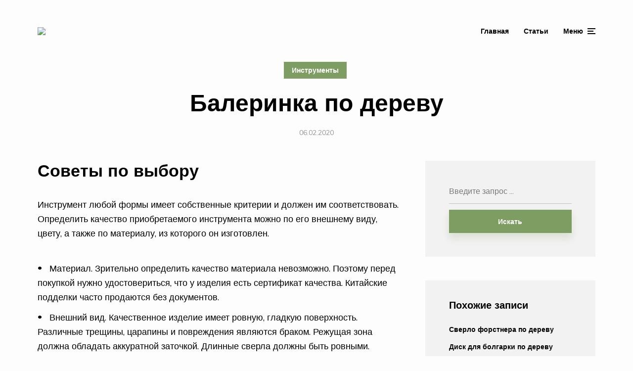

--- FILE ---
content_type: text/html; charset=UTF-8
request_url: https://armatool.ru/balerinka-po-derevu-spravimsa-s-lubym-diametrom/
body_size: 19340
content:
<!DOCTYPE html>
<html lang="ru-RU" class="no-js no-svg">

	<head>
	    <meta charset="UTF-8">
	    <meta name="viewport" content="width=device-width, initial-scale=1">
	    <link rel="profile" href="https://gmpg.org/xfn/11" />
	    <meta name='robots' content='index, follow, max-image-preview:large, max-snippet:-1, max-video-preview:-1' />
	
	
	<!-- This site is optimized with the Yoast SEO plugin v26.3 - https://yoast.com/wordpress/plugins/seo/ -->
	<link media="all" href="https://armatool.ru/wp-content/cache/autoptimize/autoptimize_0da930492d0a140629ee3338be5313d7.php" rel="stylesheet"><style media="screen">/*
Theme Name:     Johannes Child
Theme URI:      https://mekshq.com/theme/johannes/
Description:    Child theme for Johannes WordPress theme
Author:         meks
Author URI:     https://mekshq.com
Template:       johannes
Version:        0.1.0
*/</style><title>Балеринка по дереву - сделать самому</title>
	<meta name="description" content="Часто в работе с деревом и материалами на его основе возникает необходимость просверлить ровное круглое отверстие. Можно воспользоваться лобзиком или" />
	<link rel="canonical" href="https://armatool.ru/balerinka-po-derevu-spravimsa-s-lubym-diametrom/" />
	<meta property="og:locale" content="ru_RU" />
	<meta property="og:type" content="article" />
	<meta property="og:title" content="Балеринка по дереву - сделать самому" />
	<meta property="og:description" content="Часто в работе с деревом и материалами на его основе возникает необходимость просверлить ровное круглое отверстие. Можно воспользоваться лобзиком или" />
	<meta property="og:url" content="https://armatool.ru/balerinka-po-derevu-spravimsa-s-lubym-diametrom/" />
	<meta property="og:site_name" content="Промышленное и строительное оборудование" />
	<meta property="article:published_time" content="2020-02-06T00:00:00+00:00" />
	<meta property="article:modified_time" content="2020-04-03T16:06:16+00:00" />
	<meta property="og:image" content="https://armatool.ru/wp-content/uploads/2020/04/balerinka-po-derevu.jpg" />
	<meta property="og:image:width" content="800" />
	<meta property="og:image:height" content="740" />
	<meta property="og:image:type" content="image/jpeg" />
	<meta name="author" content="Мария" />
	<meta name="twitter:card" content="summary_large_image" />
	<meta name="twitter:label1" content="Написано автором" />
	<meta name="twitter:data1" content="Мария" />
	<script type="application/ld+json" class="yoast-schema-graph">{"@context":"https://schema.org","@graph":[{"@type":"WebPage","@id":"https://armatool.ru/balerinka-po-derevu-spravimsa-s-lubym-diametrom/","url":"https://armatool.ru/balerinka-po-derevu-spravimsa-s-lubym-diametrom/","name":"Балеринка по дереву - сделать самому","isPartOf":{"@id":"http://armatool.ru/#website"},"primaryImageOfPage":{"@id":"https://armatool.ru/balerinka-po-derevu-spravimsa-s-lubym-diametrom/#primaryimage"},"image":{"@id":"https://armatool.ru/balerinka-po-derevu-spravimsa-s-lubym-diametrom/#primaryimage"},"thumbnailUrl":"https://armatool.ru/wp-content/uploads/2020/04/balerinka-po-derevu.jpg","datePublished":"2020-02-06T00:00:00+00:00","dateModified":"2020-04-03T16:06:16+00:00","author":{"@id":"http://armatool.ru/#/schema/person/fd139ec08705cdbc89e133704ae3b8b3"},"description":"Часто в работе с деревом и материалами на его основе возникает необходимость просверлить ровное круглое отверстие. Можно воспользоваться лобзиком или","breadcrumb":{"@id":"https://armatool.ru/balerinka-po-derevu-spravimsa-s-lubym-diametrom/#breadcrumb"},"inLanguage":"ru-RU","potentialAction":[{"@type":"ReadAction","target":["https://armatool.ru/balerinka-po-derevu-spravimsa-s-lubym-diametrom/"]}]},{"@type":"ImageObject","inLanguage":"ru-RU","@id":"https://armatool.ru/balerinka-po-derevu-spravimsa-s-lubym-diametrom/#primaryimage","url":"https://armatool.ru/wp-content/uploads/2020/04/balerinka-po-derevu.jpg","contentUrl":"https://armatool.ru/wp-content/uploads/2020/04/balerinka-po-derevu.jpg","width":800,"height":740},{"@type":"BreadcrumbList","@id":"https://armatool.ru/balerinka-po-derevu-spravimsa-s-lubym-diametrom/#breadcrumb","itemListElement":[{"@type":"ListItem","position":1,"name":"Главная страница","item":"http://armatool.ru/"},{"@type":"ListItem","position":2,"name":"Статьи от эксперта","item":"http://armatool.ru/stati/"},{"@type":"ListItem","position":3,"name":"Балеринка по дереву"}]},{"@type":"WebSite","@id":"http://armatool.ru/#website","url":"http://armatool.ru/","name":"Промышленное и строительное оборудование","description":"","potentialAction":[{"@type":"SearchAction","target":{"@type":"EntryPoint","urlTemplate":"http://armatool.ru/?s={search_term_string}"},"query-input":{"@type":"PropertyValueSpecification","valueRequired":true,"valueName":"search_term_string"}}],"inLanguage":"ru-RU"},{"@type":"Person","@id":"http://armatool.ru/#/schema/person/fd139ec08705cdbc89e133704ae3b8b3","name":"Мария","image":{"@type":"ImageObject","inLanguage":"ru-RU","@id":"http://armatool.ru/#/schema/person/image/","url":"https://secure.gravatar.com/avatar/aa03cdbde1a895f239fab149674bb79d9a10c22ceafa2edb51644b484f543de4?s=96&r=g","contentUrl":"https://secure.gravatar.com/avatar/aa03cdbde1a895f239fab149674bb79d9a10c22ceafa2edb51644b484f543de4?s=96&r=g","caption":"Мария"},"url":"https://armatool.ru/author/socmart/"}]}</script>
	<!-- / Yoast SEO plugin. -->


<link rel='dns-prefetch' href='//fonts.googleapis.com' />






<link rel='stylesheet' id='johannes-fonts-css' href='https://fonts.googleapis.com/css?family=Muli%3Aregular%2C900%2C700&#038;ver=1.2' type='text/css' media='all' />




<script type="text/javascript" src="https://armatool.ru/wp-includes/js/jquery/jquery.min.js?ver=3.7.1" id="jquery-core-js"></script>
<script type="text/javascript" src="https://armatool.ru/wp-includes/js/jquery/jquery-migrate.min.js?ver=3.4.1" id="jquery-migrate-js"></script>
<script type="text/javascript" src="http://armatool.ru/wp-content/plugins/fotorama/fotorama.js?ver=6.8.3" id="fotorama.js-js"></script>
<script type="text/javascript" src="http://armatool.ru/wp-content/plugins/fotoramaDefaults.js?ver=6.8.3" id="fotoramaDefaults.js-js"></script>
<script type="text/javascript" src="http://armatool.ru/wp-content/plugins/fotorama/fotorama-wp.js?ver=6.8.3" id="fotorama-wp.js-js"></script>
<script type="text/javascript" id="bbspoiler-js-extra">
/* <![CDATA[ */
var title = {"unfolded":"\u0420\u0430\u0437\u0432\u0435\u0440\u043d\u0443\u0442\u044c","folded":"\u0421\u0432\u0435\u0440\u043d\u0443\u0442\u044c"};
/* ]]> */
</script>
<script type="text/javascript" src="https://armatool.ru/wp-content/plugins/bbspoiler/inc/bbspoiler.js?ver=6.8.3" id="bbspoiler-js"></script>
<meta name="generator" content="Redux 4.5.8" /><script type="text/javascript">
<!--
var _acic={dataProvider:10};(function(){var e=document.createElement("script");e.type="text/javascript";e.async=true;e.src="https://www.acint.net/aci.js";var t=document.getElementsByTagName("script")[0];t.parentNode.insertBefore(e,t)})()
//-->
</script>
<script async src="https://pagead2.googlesyndication.com/pagead/js/adsbygoogle.js?client=ca-pub-9891942531980624"
     crossorigin="anonymous"></script>
<meta name="yandex-verification" content="2ae1e9ecd103897b" />
<meta name="google-site-verification" content="2wCQhJ_MwTAGzNRGYQXoxg0-wqC1HRiUpc2Y795NwGM" />
		<!-- Yandex.RTB -->
<script>window.yaContextCb=window.yaContextCb||[]</script>
<script src="https://yandex.ru/ads/system/context.js" async></script>
		<!-- Yandex.Market Widget -->
<!-- <script async src="https://aflt.market.yandex.ru/widget/script/api" type="text/javascript"></script>
<script type="text/javascript">
    (function (w) {
        function start() {
            w.removeEventListener("YaMarketAffiliateLoad", start);
            w.YaMarketAffiliate.createWidget({type:"models",
	containerId:"marketWidget",
	fallback:true,
	params:{clid:2508164,
		searchSelector:"h1.entry-title",
		searchInStock:true,
		themeId:1 } });
			w.YaMarketAffiliate.createWidget({
        containerId: "marketWidget2",
        type: "models",
		fallback:true,
        params: {
          clid: 2508164,
          searchSelector:"h1.entry-title",
          themeId: 1 
        }
      });
        }
        w.YaMarketAffiliate
            ? start()
            : w.addEventListener("YaMarketAffiliateLoad", start);
    })(window);
</script> -->
<!-- End Yandex.Market Widget -->
	</head>

	<body class="wp-singular post-template-default single single-post postid-5979 single-format-standard wp-embed-responsive wp-theme-johannes wp-child-theme-johannes-child johannes-sidebar-right johannes-header-no-margin johannes-footer-margin johannes-v_1_2 johannes-child">

	<div class="johannes-wrapper">

	    		    
		    <header class="johannes-header johannes-header-main d-none d-lg-block">
		    	
		        <div class="header-middle header-layout-1">
    <div class="container d-flex justify-content-between align-items-center">
        <div class="slot-l">
            <div class="johannes-site-branding">
    <span class="site-title h1 "><a href="https://armatool.ru/" rel="home"><picture class="johannes-logo"><source media="(min-width: 1050px)" srcset="https://armatool.ru/wp-content/uploads/2020/04/logo.jpg"><source srcset="https://armatool.ru/wp-content/uploads/2020/04/logo.jpg"><img src="https://armatool.ru/wp-content/uploads/2020/04/logo.jpg" alt="Промышленное и строительное оборудование"></picture></a></span></div>        </div>
        <div class="slot-r">
        	            	    <nav class="menu-top-container"><ul id="menu-top" class="johannes-menu johannes-menu-primary"><li id="menu-item-16" class="menu-item menu-item-type-custom menu-item-object-custom menu-item-home menu-item-16"><a href="https://armatool.ru">Главная</a></li>
<li id="menu-item-69" class="menu-item menu-item-type-post_type menu-item-object-page current_page_parent menu-item-69"><a href="https://armatool.ru/stati/">Статьи</a></li>
</ul></nav>                                    	             		<ul class="johannes-menu-action johannes-hamburger">
	<li><a href="javascript:void(0);"><span class="header-el-label">Меню</span><i class="jf jf-menu"></i></a></li>
</ul>
             	                    </div>
    </div>
</div>		    </header>

		    <div class="johannes-header header-mobile d-lg-none">
    <div class="container d-flex justify-content-between align-items-center">
        <div class="slot-l">
            <div class="johannes-site-branding">
    <span class="site-title h1 "><a href="https://armatool.ru/" rel="home"><picture class="johannes-logo"><source media="(min-width: 1050px)" srcset="https://armatool.ru/wp-content/uploads/2020/04/logo.jpg"><source srcset="https://armatool.ru/wp-content/uploads/2020/04/logo.jpg"><img src="https://armatool.ru/wp-content/uploads/2020/04/logo.jpg" alt="Промышленное и строительное оборудование"></picture></a></span></div>        </div>
        <div class="slot-r">
            <ul class="johannes-menu-action johannes-hamburger">
	<li><a href="javascript:void(0);"><span class="header-el-label">Меню</span><i class="jf jf-menu"></i></a></li>
</ul>
        </div>
    </div>
</div>
		    
	    

            
<div class="johannes-section johannes-section-margin-alt">
    <div class="container">
        <div class="section-head johannes-content-alt category-pill section-head-alt section-head-alt-post">
                                        <div class="entry-category">
                    <a href="https://armatool.ru/category/instrumenty/" rel="tag" class="cat-item cat-1">Инструменты</a>                </div>
                        <h1 class="entry-title">Балеринка по дереву</h1>                        <div class="entry-meta justify-content-sm-start justify-content-md-center">
                <span class="meta-item meta-date"><span class="updated">06.02.2020</span></span>            </div>
                    </div>

        
    </div>
</div>

<div class="johannes-section">
    <div class="container">
        <div class="section-content row justify-content-center">
            
            
            <div class="col-12 col-lg-8 single-md-content col-md-special johannes-order-1 ">
                
                <article id="post-5979" class="post-5979 post type-post status-publish format-standard has-post-thumbnail hentry category-instrumenty">

                    
                    
                    
                    <div class="entry-content entry-single clearfix">
                        <h2>Советы по выбору</h2>
<p>Инструмент любой формы имеет собственные критерии и должен им соответствовать. Определить качество приобретаемого инструмента можно по его внешнему виду, цвету, а также по материалу, из которого он изготовлен.</p>
<ul>
<li>
Материал. Зрительно определить качество материала невозможно. Поэтому перед покупкой нужно удостовериться, что у изделия есть сертификат качества. Китайские подделки часто продаются без документов.</li>
<li>
Внешний вид. Качественное изделие имеет ровную, гладкую поверхность. Различные трещины, царапины и повреждения являются браком. Режущая зона должна обладать аккуратной заточкой. Длинные сверла должны быть ровными. Проверить их на качество очень легко, достаточно прокатить их по ровной поверхности. Все неровности сразу будут видны.</li>
<li>
Цвет. Чтобы инструмент обладал дополнительной прочностью, его изготовляют по особой технологии. Узнать, какой метод обработки применялся, можно по цвету изделия. Стальной цвет говорит о том, что дополнительная обработка не проводилась. Напыление желто-золотого цвета снимает металлическое напряжение. У изделия, обработанного нитрид титаном (инструмент ярко-золотого цвета), будет большой срок службы. Черное сверло обладает повышенной прочностью. При его обработке использовали пар.</li>
<li>
Упаковка. Изделия известных производителей имеют хорошую, качественную упаковку. Все подделки плохо запаковывают, а текст иногда написан с ошибками.</li>
<li>
Цена. Чем выше цена, тем качественнее изделие. Все бюджетные инструменты имеют маленький срок службы.</li>
</ul>
<p>Заботясь о своей репутации, известные магазины не станут продавать подделки</p>
<p>И неважно, какой инструмент вы покупаете, чтобы он был качественным и прослужил долгое время, следует обращаться именно к надежным и проверенным поставщикам</p>
</p>
<p><iframe title="Сверла по дереву их виды" width="736" height="414" src="https://www.youtube.com/embed/zW_qs_Lf7Bg?feature=oembed" frameborder="0" allow="accelerometer; autoplay; encrypted-media; gyroscope; picture-in-picture" allowfullscreen></iframe></p>
<h2>Коронка по дереву: условия правильной эксплуатации</h2>
<p>Чтобы<br />
инструмент нормально функционировал, он должен правильно эксплуатироваться. Это<br />
означает соблюдение норм и требований технических условий, применение в<br />
соответствии с назначением и соблюдение правил в ходе работы:</p>
<p>дрель с насадкой-коронкой не может непрерывно функционировать в течение длительного времени, так как значительно нагревается. Необходимо либо оборудовать инструмент дополнительной системой охлаждения, либо делать 15-минутный перерыв после каждых 30-40 минут работы;</p>
<p>
Следует выбирать дрели для коронок с высокой мощностью, удобной рукояткой
</p>
<p>специальных коронок по гипсокартону производители не выпускают, для сверления данного материала применяют фрезы по дереву. Мощность электроинструмента с крутящим моментом может быть гораздо ниже оптимального показателя для сверления, например, бука;<br />
при работе с коронками следует учитывать способ соединения хвостовика с цилиндром. Если применена плоская пайка, необходимо избегать боковых нагрузок на устройство и обязательно делать перерывы в работе, чтобы не допустить перегревания и появления дефектов в месте соединения</p>
<p>
В том случае, когда хвостовик внедрен в посадочную часть коронки и припаян, появляется дополнительная опора – бурт, вследствие чего прочность соединения становится значительно выше;<br />
необходимо обратить внимание на цену коронок по дереву. Нельзя интенсивно эксплуатировать купленную за 50-70 рублей насадку и рассчитывать на длительный срок ее полноценной работы
</p>
<p>У данного вида инструмента цена и ресурс находятся в прямой зависимости.
 </p>
<p>При правильной эксплуатации инструмент прослужит значительно дольше
</p>
<p>Любой инструмент требует умелого пользования им. В работе с коронками-насадками важен не столько опыт, сколько осведомленность, касающаяся технических возможностей устройства и целевого применения. Рынок предлагает кольцевые пилы как для умельцев-любителей, так и для профессионалов</p>
<p>Важно сделать разумный выбор</p>
</p>
<p><iframe title="Видео обзор коронок по дереву" width="736" height="414" src="https://www.youtube.com/embed/C1Fe5My5N0U?feature=oembed" frameborder="0" allow="accelerometer; autoplay; encrypted-media; gyroscope; picture-in-picture" allowfullscreen></iframe></p>
<p><iframe title="&quot;РЕАЛЬНАЯ&quot; коронка по дереву .&quot;DeWALT&quot;" width="736" height="414" src="https://www.youtube.com/embed/3up-nYRLI94?feature=oembed" frameborder="0" allow="accelerometer; autoplay; encrypted-media; gyroscope; picture-in-picture" allowfullscreen></iframe></p>
<h2>Разновидности инструмента</h2>
<p>
<img decoding="async" src="/wp-content/uploads/5/b/7/5b7303d97e31a229a34ce9e4d3ffd565.jpg" alt="Балеринка по дереву" /></p>
<p>Двухрезцовый инструмент имеет резцы, которые располагаются на кронштейне. Крепёжные болты в такой балеринке находятся на держателях резцов, они самостоятельно устанавливаются на одинаковом расстоянии перед началом выполнения процесса сверления.</p>
<p>Более сложный инструмент представляет собой балеринка с тремя резцами, они закреплены на платформе круглой формы и передвигаются по специальным пазам.</p>
<p>Именно так и задаётся необходимый диаметр для высверливания, его можно точно установить с помощью имеющейся шкалы. Резцы работают синхронно, поэтому расстояние от центра всегда будет одинаковым. Шкала существенно помогает сделать резку более точной.</p>
<p>При небольших объёмах работ сверло-балеринка всегда справляется со своей задачей и быстро окупает свою стоимость сразу после того, как с её помощью выполняется пара отверстий. Другие виды инструментов для таких работ будут стоить намного дороже и могут понадобиться всего несколько раз.</p>
<h2>Сверло для древесины</h2>
<p>Большое распространение балеринки получили при сверлении древесины, так как она легко обрабатывается. Кроме массива дерева, домашние мастера в своем творчестве используют деревосодержащие материалы:</p>
<ul>
<li>древесно-волокнистую плиту (ДВП);</li>
<li>древесно-стружечную плиту (ДСП);</li>
<li>ориентированно-стружечную плиту (ОСП);</li>
<li>многослойную фанеру.</li>
</ul>
<p><iframe loading="lazy" title="Заточка сверла &quot;Балеринка&quot;. Эксперимент." width="736" height="414" src="https://www.youtube.com/embed/e0ZFa0Zgda0?feature=oembed" frameborder="0" allow="accelerometer; autoplay; encrypted-media; gyroscope; picture-in-picture" allowfullscreen></iframe></p>
<p>Домашние мастера для получения отверстий различного диаметра пользуются разными сверлами: по металлу, по дереву. Но с их помощью получаются отверстия с максимальным диаметром 32 мм. При этом в зависимости от плотности обрабатываемого материала форма может получиться некруглой или сместиться в сторону.</p>
<p>При сверлении сквозных отверстий на выходе образуются сколы. Для их предотвращения можно воспользоваться двумя способами.</p>
<ol>
<li>Первоначально сверлится отверстие малого диаметра. После чего с каждой стороны до половины толщины детали рассверливается отверстие требуемого диаметра.</li>
<li>Под тыльную сторону детали, на месте выхода инструмента, устанавливается прокладка из древесины. Во время выхода инструмента плотное сжатие не позволит вырывать волокна материала.</li>
</ol>
<p><iframe loading="lazy" title="Балеринка по дереву с Таобао" width="736" height="414" src="https://www.youtube.com/embed/xozEvTJulIo?feature=oembed" frameborder="0" allow="accelerometer; autoplay; encrypted-media; gyroscope; picture-in-picture" allowfullscreen></iframe></p>
<p>Вторым способом пользуются, когда поверхность изделия покрыта шпоном или ламинированная. Облицовка достаточно хрупкая и при воздействии режущего инструмента начинает крошиться.</p>
</p>
<p>https://youtube.com/watch?v=HUirmgBbiG4</p>
<h2>Заточка сверла</h2>
<p><img decoding="async" src="/wp-content/uploads/3/f/1/3f1c09b4eae2beb5159d6d68869732a9.jpg" alt="Балеринка по дереву" />Во время частого использования сверла могут затупиться. Заточить инструмент можно самостоятельно или обратиться к специалисту. Если вы решили сделать это самостоятельно и не имеете навыков, лучше потренироваться на старом инструменте. При заточке главное — не нарушать нужную геометрию и придерживаться определенного градуса. Заточку можно делать вручную или на электрическом станке.</p>
<ul>
<li>Металлические аналоги сверл изготавливаются из более мягкого металла. Их заточку можно сделать вручную, используя напильник.</li>
<li>Используя электрический станок, сверло сильно перегревается. Избежать этого можно, если его постоянно окунать в воду. Либо организовать льющуюся на кончик сверла струю воды.</li>
</ul>
<p><iframe loading="lazy" title="Сверло Форстнера, или чем делать &quot;глухие&quot; отверстия" width="736" height="414" src="https://www.youtube.com/embed/scCkgJX-EUQ?feature=oembed" frameborder="0" allow="accelerometer; autoplay; encrypted-media; gyroscope; picture-in-picture" allowfullscreen></iframe></p>
<h2>Нужно большое отверстие в дереве? Балеринку по дереву пробовали?</h2>
<p>Очень часто домашнему мастеру бывает нужно просверлить отверстие в дереве большого диаметра. Что значит большой диаметр? На мой взгляд, это отверстие не менее 80 мм в диаметре, сделать такую «дырку» довольно-таки не просто. Существует масса разновидностей сверл по дереву, основное назначение которых — сверление отверстий больших диаметров.</p>
<p>Представляю вашему вниманию необычное сверло — балеринка по дереву. Выглядит оно вот так(по аналогии с балеринкой по кафелю) — как циркуль. Верхнее фото.</p>
<p>На упаковке такого названия не увидеть, это народ так называет такие сверла. Точное название его — круговое сверло. Как вы уже догадались, оно служит прежде всего для сверления отверстий большого диаметра</p>
<p>И самое важное — работать можно только по дереву, толщина которого не более 15 мм. Получается, что им лучше всего сверлить фанеру, ДВП, ДСП</p>
<p>Его стихия — листовое дерево!</p>
<p>Лично я пробовал таким просверлить отверстие диаметром 80 мм в доске 30 мм и могу сказать, что ничего хорошего из этого не вышло, мало того, что до конца просверлить я так и не смог, еще и сверло пришло в негодность. А все потому, что я его использовал не по назначению. </p>
<p>Если в инструкции написано — сверлить дерево не толще 15 мм — так и нужно делать. А еще лучше, на мой взгляд — использовать балеринку на листовом материале, прежде всего это фанера и ДВП. Для остальных материалов лучше подобрать более подходящий вариант, благо выбор в наше время очень велик.</p>
<p>Внешний вид сверла схож с балеринкой по кафелю, однако в этом отсутствуют твердосплавные напайки. И диаметры балериной можно сверлить бОльшие, чем по плитке, позволяет сверлить отверстия до 130 мм в диаметре. </p>
<p>Чаще всего его используют при сверлении листовых материалов, к примеру, для вставки точечных светильников, для протяжки труб, для сверления под розетки. 2 режущих элемента сверла можно перемещать по направляющей на нужный диаметр, крепление ножей осуществляется с помощью болта. Имеется центровочное сверло для предварительного засверливания с дереве.</p>
<p>Опытные строители, которые отлично во всем разбираются, используют это сверло по гипсокартону. По гипсу оно работает на отлично, благо режущий элемент на ура справляется с гипсом. Конечно, такое использование вроде как не по назначению, однако всякий инструмент опытные отделочники приспосабливают под свои нужды. И такой вариант — отличное решение, когда в гипсе нужно сделать большое отверстие.</p>
<p>Так что оптимальное использование данного сверла — по фанере, дсп и гипсокартону, тогда балеринка показывает неплохие результаты в качестве сверления, рез получается ровным, сверление идет быстро и без проблем. </p>
<p>Однако как только вы решите просверлить им что-то потолще 15 мм, то уже начинают возникать проблемы(сверление идет туго, края отверстия неровные, сверло может вообще сломаться). А чтобы такого не случалось, используйте для каждого типа материала подходящее сверло.</p>
<h2>Балеринка по дереву</h2>
<p>
<img decoding="async" src="/wp-content/uploads/0/b/0/0b05afa69d49f0c5de45a7e0efaff5c7.jpg" alt="Балеринка по дереву" /></p>
<p>Имея хорошую электродрель, можно сделать отверстие в дереве диаметром не более 2 см с помощью сверла по металлу. Для твёрдых пород дерева или рыхлых материалов необходимо подбирать особые инструменты, которые предназначены для каждого конкретного случая.</p>
<p>Когда мастерам необходимо просверлить большое отверстие на помощь приходит сверло с необычным названием балеринка. Это обиходное название, очень распространённое среди мастеров по дереву.</p>
<p>С помощью такого инструмента можно сделать отверстия диаметром до 300 мм в таких материалах, как:</p>
<ul>
<li>Дерево.</li>
<li>Фанера.</li>
<li>ДСП.</li>
<li>Пластик.</li>
<li>Гипсокартон.</li>
<li>Плитка.</li>
<li>ДВП.</li>
</ul>
<p>Балеринка состоит из двух резцов и центрирующего сверла, с помощью которых и происходит вырезка круга. Резцы смещаются по направляющей и задают нужный диаметр кругу для вырезания. Вращать балеринку необходимо с помощью дрели или коловорота с низкими оборотами, поэтому инструменты можно вращать ручным способом.</p>
<p>Круглое сверло с резцами подлежит регулировке под нужный диаметр, в конструкции также есть центрирующее сверло, им можно выполнить предварительное засверливание в поверхности материала и зафиксировать изделие.</p>
<p>Движущиеся резцы с острым наконечником предназначены для непосредственной резки материала, есть также кронштейн, по которому происходит закрепление движущихся элементов.</p>
<p>У балеринки может быть разное количество резцов, от одного до трёх, всё зависит от формы приспособления и цены специального сверла.</p>
<p>Принцип работы балеринки прост, сначала центральное спиральное сверло делает предварительное засверливание в материале, а острые раздвижные резцы по окружности поверхности материала прорезают канавку. Они разводятся на одинаковую ширину от центра и затем фиксируются специальным ключом.</p>
</p>
<p><iframe loading="lazy" title="Балеринка, приспособление для вырезания кругов brigadier" width="736" height="414" src="https://www.youtube.com/embed/s1v9NDcL_mg?feature=oembed" frameborder="0" allow="accelerometer; autoplay; encrypted-media; gyroscope; picture-in-picture" allowfullscreen></iframe></p>
<h3>Как и чем сверлить дерево</h3>
<p>
<img decoding="async" src="/wp-content/uploads/e/a/e/eae5a61b862f1e8df62329327471a6ad.jpg" alt="Балеринка по дереву" /><br />
использовать специальные свёрла</p>
<p>Если необходимо сделать отверстие с повышенной точностью или больших размеров, тогда лучше применить специальное сверло. Их всегда делают из инструментальных легированных и углеродистых марок сталей, которые для обработки металла использовать нельзя, они предназначены для работ по дереву.</p>
<p>Чтобы отверстие получилось качественным и сверло не ушло в сторону перед началом сверления делают шилом небольшое углубление. Весь процесс сверления нужно осуществлять на малых и средних оборотах, чтобы не получилось сколов на выходе сверла, когда нужно получить сквозное отверстие. Это можно выполнить двумя способами.</p>
<ol>
<li>Сделать тонкое отверстие и затем по нему с двух сторон предмета осуществить засверливание до середины с помощью нужного сверла, чтобы получить круг окончательного диаметра.</li>
<li>Второй способ — когда к поверхности предмета прикладывают прокладку из дерева с той стороны, где нужно просверлить отверстие, по окончании работы она удаляется.</li>
</ol>
<p>Из-за хрупкости структуры материала, например, ДСП от мастера требуется особое внимание, чтобы сделать качественное отверстие. Усложняет задачу выполнения ламинированная или шпоновая поверхность предмета</p>
<p>В этом материале необходимо сразу сделать намётку шилом и после с помощью подкладки сверлить отверстие. </p>
<h3>Технические возможности балеринки по дереву</h3>
<p>Специальный инструмент изготавливается из прочного вида стали, поэтому с таким инструментом можно качественно выполнять все работы по дереву, а также другими материалами. Прочность стали обеспечит длительный срок службы инструменту.</p>
<p>Немаловажным является то, что балеринка может выполнять большой диапазон поставленных задач, сверло позволяет делать отверстия радиусом от 20 мм до 150 мм, а диаметр будет в два раза больше.</p>
<p>В настоящее время есть инструмент, который оснащён дополнительно пластиковой защитной решёткой и это даёт свои преимущества — повышенное удобство и эффективность эксплуатации.</p>
<h2>Достоинства и критерии выбора</h2>
<p>Преимущества балеринки следующие:</p>
<ul>
<li>получение аккуратных отверстий диаметром до 300 мм;</li>
<li>простая и надёжная конструкция;</li>
<li>невысокая цена, что при необходимости сделать всего несколько отверстий (в быту, например) оказывается решающим;</li>
<li>возможность регулировки диаметра.</li>
</ul>
<p>Многие возражают, что там, где применяется балеринка по дереву, можно было бы использовать коронки или круговые пилы. Однако коронки имеют фиксированный диаметр без возможности регулировок и довольно высокую цену. Поэтому они чаще используются при таких работах, где нужно вырезать большое число одинаковых отверстий (для крепления стандартных светильников, розеток и тому подобное). При необходимости работы с несколькими отверстиями различных диаметров больше подойдёт балеринка.</p>
<p><img decoding="async" src="/wp-content/uploads/6/f/a/6fa5872b070ee0beef34647ee4593dea.jpg" alt="Балеринка по дереву" /></p>
<p>Выбирать это устройство следует внимательно, используя критерии, которые важны для любого инструмента. Это качество изготовления, аккуратность заточки ножей, надёжность фиксации элементов конструкции и прочие тонкости, известные любому, кто хоть иногда сталкивался с режущим оборудованием. Несмотря на это, многие выбирают балеринку, исходя только из такого критерия, как стоимость. Этим людям следует быть ещё в большей степени осторожными, поскольку дешёвый инструмент может не обладать надлежащими характеристиками и быть довольно опасным. Всегда нужно помнить, что вращение происходит с высокой скоростью и ненадёжно зафиксированный резец может ударить человека или просто улететь в сторону с непредсказуемым результатом.</p>
<p>Однако для использования в быту, при малых объёмах работы или необходимости просверлить несколько отверстий разных диаметров балеринка по дереву показывает себя с хорошей стороны и, благодаря невысокой стоимости, окупается достаточно быстро. Другие типы инструмента для подобных задач использовать не всегда оправдано.</p>
<h2>Технические возможности</h2>
<p>Основным направлением использования балеринок остается резание листового материала. Возможность регулирования диаметра, позволяет использовать один инструмент для нескольких целей. Два и более режущих элемента позволяют получить качественно обработанную поверхность.</p>
<p>Обрабатывать круговым сверлом можно практически любой листовой материал, применяющийся при строительстве, ремонте и отделке помещений. Углеродистая сталь придает конструкции прочность. Для защиты от коррозии используются специальные покрытия.</p>
<p>Разброс цен зависит от материала конструкции и режущей части, производителя, размера и количества режущих элементов.</p>
                                            </div>

                </article>

                
                                     
	<div class="meks_ess layout-1-1 rectangle no-labels solid"><span class="johannes-share-label">Поделитесь в социальных сетях:</span><a href="#" class="meks_ess-item socicon-vkontakte" data-url="http://vk.com/share.php?url=https%3A%2F%2Farmatool.ru%2Fbalerinka-po-derevu-spravimsa-s-lubym-diametrom%2F&amp;title=%D0%91%D0%B0%D0%BB%D0%B5%D1%80%D0%B8%D0%BD%D0%BA%D0%B0%20%D0%BF%D0%BE%20%D0%B4%D0%B5%D1%80%D0%B5%D0%B2%D1%83"><span>ВКонтакте</span></a><a href="mailto:?subject=%D0%91%D0%B0%D0%BB%D0%B5%D1%80%D0%B8%D0%BD%D0%BA%D0%B0%20%D0%BF%D0%BE%20%D0%B4%D0%B5%D1%80%D0%B5%D0%B2%D1%83&amp;body=https%3A%2F%2Farmatool.ru%2Fbalerinka-po-derevu-spravimsa-s-lubym-diametrom%2F" class="meks_ess-item  socicon-mail prevent-share-popup "><span>Email</span></a><a href="https://api.whatsapp.com/send?text=%D0%91%D0%B0%D0%BB%D0%B5%D1%80%D0%B8%D0%BD%D0%BA%D0%B0%20%D0%BF%D0%BE%20%D0%B4%D0%B5%D1%80%D0%B5%D0%B2%D1%83 https%3A%2F%2Farmatool.ru%2Fbalerinka-po-derevu-spravimsa-s-lubym-diametrom%2F" class="meks_ess-item socicon-whatsapp prevent-share-popup"><span>WhatsApp</span></a></div>                
                               
		        
    
    <div class="johannes-comments section-margin single-md-content">

        <div class="johannes-comment-form">
            	<div id="respond" class="comment-respond">
		<h5 id="reply-title" class="h2">Напишите комментарий <small><a rel="nofollow" id="cancel-comment-reply-link" href="/balerinka-po-derevu-spravimsa-s-lubym-diametrom/#respond" style="display:none;">Отменить</a></small></h5><form action="https://armatool.ru/wp-comments-post.php" method="post" id="commentform" class="comment-form"><p class="comment-form-comment"><label for="comment">Коментарий</label><textarea autocomplete="new-password"  id="je8b61c9aa"  name="je8b61c9aa"   cols="45" rows="8" aria-required="true"></textarea><textarea id="comment" aria-label="hp-comment" aria-hidden="true" name="comment" autocomplete="new-password" style="padding:0 !important;clip:rect(1px, 1px, 1px, 1px) !important;position:absolute !important;white-space:nowrap !important;height:1px !important;width:1px !important;overflow:hidden !important;" tabindex="-1"></textarea><script data-noptimize>document.getElementById("comment").setAttribute( "id", "a1329afce5dbb4d3f26a5fa6e2608bd6" );document.getElementById("je8b61c9aa").setAttribute( "id", "comment" );</script></p><p class="comment-form-author"><label for="author">Имя <span class="required">*</span></label> <input id="author" name="author" type="text" value="" size="30" maxlength="245" autocomplete="name" required /></p>

<p class="form-submit"><input name="submit" type="submit" id="submit" class="submit" value="Добавить комментарий" /> <input type='hidden' name='comment_post_ID' value='5979' id='comment_post_ID' />
<input type='hidden' name='comment_parent' id='comment_parent' value='0' />
</p><!-- Anti-spam plugin wordpress.org/plugins/anti-spam/ --><div class="wantispam-required-fields"><input type="hidden" name="wantispam_t" class="wantispam-control wantispam-control-t" value="1764340441" /><div class="wantispam-group wantispam-group-q" style="clear: both;">
					<label>Current ye@r <span class="required">*</span></label>
					<input type="hidden" name="wantispam_a" class="wantispam-control wantispam-control-a" value="2025" />
					<input type="text" name="wantispam_q" class="wantispam-control wantispam-control-q" value="7.2.5" autocomplete="off" />
				  </div>
<div class="wantispam-group wantispam-group-e" style="display: none;">
					<label>Leave this field empty</label>
					<input type="text" name="wantispam_e_email_url_website" class="wantispam-control wantispam-control-e" value="" autocomplete="off" />
				  </div>
</div><!--\End Anti-spam plugin --></form>	</div><!-- #respond -->
	        </div>

        
    </div>


            </div>

            		        <div class="col-12 col-lg-4 johannes-order-2">
		            <aside class="johannes-sidebar row">

    
        	<div id="search-2" class="widget widget_search col-12 col-md-6 col-lg-12"><div class="widget-inside johannes-bg-alt-1"><form class="search-form" action="https://armatool.ru/" method="get">
	<input name="s" type="text" value="" placeholder="Введите запрос ..." />
		<button type="submit">Искать</button>
</form>
</div></div><div id="yarpp_widget-2" class="widget widget_yarpp_widget col-12 col-md-6 col-lg-12"><div class="widget-inside johannes-bg-alt-1"><h4 class="widget-title">Похожие записи</h4><div class='yarpp yarpp-related yarpp-related-widget yarpp-template-list'>
<ol><li><a href="https://armatool.ru/sverlo-forstnera-po-derevu-dla-mebelnyh-petel/" rel="bookmark">Сверло форстнера по дереву</a></li><li><a href="https://armatool.ru/disk-dla-bolgarki-po-derevu-mif-ili-realnost/" rel="bookmark">Диск для болгарки по дереву</a></li><li><a href="https://armatool.ru/perovoe-sverlo-po-derevu-idealnyj-kompromiss-diametra-i-vesa/" rel="bookmark">Сверло по дереву</a></li><li><a href="https://armatool.ru/sverlo-levisa-po-derevu-zatocka-i-princip-raboty/" rel="bookmark">Как заточить свёрла по дереву?</a></li></ol>
</div>
</div></div>    
    
</aside>		        </div>
    		
        </div>
    </div>
</div>

        <div class="johannes-section johannes-related section-margin johannes-bg-alt-2">
        <div class="container">
            <div class="section-head">
                <h5 class="section-title h2">Вам это будет интересно</h5>
            </div>
            <div class="section-content row justify-content-center">
                <div class="col-12 ">
                    <div class="row johannes-items johannes-posts">
                                                                        <div class="col-12 col-md-6 col-lg-4">
                            
<article class="johannes-post johannes-layout-d category-pill category-pill-small entry-meta-small post-142309 post type-post status-publish format-standard has-post-thumbnail hentry category-instrumenty">
    	    <div class="entry-media">
	        <a href="https://armatool.ru/kak-vybrat-i-pravilno-primenit-materialy-dlya-restavratsionnyh-rabot-smesi-dlya-remonta-betona-i-tiksotropnye-remontnye-sostavy/"><img width="344" height="194" src="https://armatool.ru/wp-content/uploads/2025/09/e28a5a85f5aaacb461771ad78b2aaf99-344x194.jpg" class="attachment-johannes-d size-johannes-d wp-post-image" alt="Как выбрать и правильно применить материалы для реставрационных работ: смеси для ремонта бетона и тиксотропные ремонтные составы" loading="lazy" srcset="https://armatool.ru/wp-content/uploads/2025/09/e28a5a85f5aaacb461771ad78b2aaf99-344x194.jpg 344w, https://armatool.ru/wp-content/uploads/2025/09/e28a5a85f5aaacb461771ad78b2aaf99-540x304.jpg 540w" sizes="auto, (max-width: 344px) 100vw, 344px" /></a>
	    </div>
        <div class="entry-header">
    	        	        <div class="entry-category">
	            <a href="https://armatool.ru/category/instrumenty/" rel="tag" class="cat-item cat-1">Инструменты</a>	        </div>
                <h2 class="entry-title h5"><a href="https://armatool.ru/kak-vybrat-i-pravilno-primenit-materialy-dlya-restavratsionnyh-rabot-smesi-dlya-remonta-betona-i-tiksotropnye-remontnye-sostavy/">Как выбрать и правильно применить материалы для реставрационных работ: смеси для ремонта бетона и тиксотропные ремонтные составы</a></h2>            </div>
        </article>                        </div>
                                                                        <div class="col-12 col-md-6 col-lg-4">
                            
<article class="johannes-post johannes-layout-d category-pill category-pill-small entry-meta-small post-142277 post type-post status-publish format-standard has-post-thumbnail hentry category-instrumenty">
    	    <div class="entry-media">
	        <a href="https://armatool.ru/vozduhoduvnye-ustroystva-i-izmelchiteli-kak-vybrat-instrument-chtoby-sad-i-dvor-rabotali-za-vas/"><img width="344" height="194" src="https://armatool.ru/wp-content/uploads/2025/09/aabdf1e58dc7e980c09db12643abae4a-344x194.jpg" class="attachment-johannes-d size-johannes-d wp-post-image" alt="Воздуходувные устройства и измельчители: как выбрать инструмент, чтобы сад и двор работали за вас" loading="lazy" srcset="https://armatool.ru/wp-content/uploads/2025/09/aabdf1e58dc7e980c09db12643abae4a-344x194.jpg 344w, https://armatool.ru/wp-content/uploads/2025/09/aabdf1e58dc7e980c09db12643abae4a-540x304.jpg 540w" sizes="auto, (max-width: 344px) 100vw, 344px" /></a>
	    </div>
        <div class="entry-header">
    	        	        <div class="entry-category">
	            <a href="https://armatool.ru/category/instrumenty/" rel="tag" class="cat-item cat-1">Инструменты</a>	        </div>
                <h2 class="entry-title h5"><a href="https://armatool.ru/vozduhoduvnye-ustroystva-i-izmelchiteli-kak-vybrat-instrument-chtoby-sad-i-dvor-rabotali-za-vas/">Воздуходувные устройства и измельчители: как выбрать инструмент, чтобы сад и двор работали за вас</a></h2>            </div>
        </article>                        </div>
                                                                        <div class="col-12 col-md-6 col-lg-4">
                            
<article class="johannes-post johannes-layout-d category-pill category-pill-small entry-meta-small post-142178 post type-post status-publish format-standard has-post-thumbnail hentry category-instrumenty">
    	    <div class="entry-media">
	        <a href="https://armatool.ru/lazernye-trekery-leica-kak-poymat-millimetr-v-bolshih-detalyah/"><img width="344" height="194" src="https://armatool.ru/wp-content/uploads/2025/09/afc21379fabf237781df60a35ccbc40a-344x194.jpg" class="attachment-johannes-d size-johannes-d wp-post-image" alt="Лазерные трекеры Leica: как поймать миллиметр в больших деталях" loading="lazy" srcset="https://armatool.ru/wp-content/uploads/2025/09/afc21379fabf237781df60a35ccbc40a-344x194.jpg 344w, https://armatool.ru/wp-content/uploads/2025/09/afc21379fabf237781df60a35ccbc40a-540x304.jpg 540w" sizes="auto, (max-width: 344px) 100vw, 344px" /></a>
	    </div>
        <div class="entry-header">
    	        	        <div class="entry-category">
	            <a href="https://armatool.ru/category/instrumenty/" rel="tag" class="cat-item cat-1">Инструменты</a>	        </div>
                <h2 class="entry-title h5"><a href="https://armatool.ru/lazernye-trekery-leica-kak-poymat-millimetr-v-bolshih-detalyah/">Лазерные трекеры Leica: как поймать миллиметр в больших деталях</a></h2>            </div>
        </article>                        </div>
                                                                        <div class="col-12 col-md-6 col-lg-4">
                            
<article class="johannes-post johannes-layout-d category-pill category-pill-small entry-meta-small post-141975 post type-post status-publish format-standard has-post-thumbnail hentry category-instrumenty">
    	    <div class="entry-media">
	        <a href="https://armatool.ru/kak-vibrat-i-ispolzovat-oborudovanie-dlya-ispytaniya-pruzhin-ponyatnyy-gid/"><img width="344" height="194" src="https://armatool.ru/wp-content/uploads/2025/07/ee0daf78ce5e0eff630362c47566d5bd-344x194.jpg" class="attachment-johannes-d size-johannes-d wp-post-image" alt="Как выбрать и использовать оборудование для испытания пружин: понятный гид" loading="lazy" srcset="https://armatool.ru/wp-content/uploads/2025/07/ee0daf78ce5e0eff630362c47566d5bd-344x194.jpg 344w, https://armatool.ru/wp-content/uploads/2025/07/ee0daf78ce5e0eff630362c47566d5bd-540x304.jpg 540w" sizes="auto, (max-width: 344px) 100vw, 344px" /></a>
	    </div>
        <div class="entry-header">
    	        	        <div class="entry-category">
	            <a href="https://armatool.ru/category/instrumenty/" rel="tag" class="cat-item cat-1">Инструменты</a>	        </div>
                <h2 class="entry-title h5"><a href="https://armatool.ru/kak-vibrat-i-ispolzovat-oborudovanie-dlya-ispytaniya-pruzhin-ponyatnyy-gid/">Как выбрать и использовать оборудование для испытания пружин: понятный гид</a></h2>            </div>
        </article>                        </div>
                                                                        <div class="col-12 col-md-6 col-lg-4">
                            
<article class="johannes-post johannes-layout-d category-pill category-pill-small entry-meta-small post-141967 post type-post status-publish format-standard has-post-thumbnail hentry category-instrumenty">
    	    <div class="entry-media">
	        <a href="https://armatool.ru/nastoyaschee-masterstvo-v-izgotovlenii-vizitok-kak-sdelat-chtoby-zapomnili-vas/"><img width="344" height="194" src="https://armatool.ru/wp-content/uploads/2025/07/e67b017538f5d5996f64240a7ee91ad8-344x194.jpg" class="attachment-johannes-d size-johannes-d wp-post-image" alt="Настоящее мастерство в изготовлении визиток: как сделать, чтобы запомнили вас" loading="lazy" srcset="https://armatool.ru/wp-content/uploads/2025/07/e67b017538f5d5996f64240a7ee91ad8-344x194.jpg 344w, https://armatool.ru/wp-content/uploads/2025/07/e67b017538f5d5996f64240a7ee91ad8-540x304.jpg 540w" sizes="auto, (max-width: 344px) 100vw, 344px" /></a>
	    </div>
        <div class="entry-header">
    	        	        <div class="entry-category">
	            <a href="https://armatool.ru/category/instrumenty/" rel="tag" class="cat-item cat-1">Инструменты</a>	        </div>
                <h2 class="entry-title h5"><a href="https://armatool.ru/nastoyaschee-masterstvo-v-izgotovlenii-vizitok-kak-sdelat-chtoby-zapomnili-vas/">Настоящее мастерство в изготовлении визиток: как сделать, чтобы запомнили вас</a></h2>            </div>
        </article>                        </div>
                                                                        <div class="col-12 col-md-6 col-lg-4">
                            
<article class="johannes-post johannes-layout-d category-pill category-pill-small entry-meta-small post-141930 post type-post status-publish format-standard has-post-thumbnail hentry category-instrumenty">
    	    <div class="entry-media">
	        <a href="https://armatool.ru/zhalo-dlya-payalnika-vybor-vidy-i-uhod/"><img width="344" height="194" src="https://armatool.ru/wp-content/uploads/2025/07/268b3041701bff66ce818ba3d7c5a91a-344x194.jpg" class="attachment-johannes-d size-johannes-d wp-post-image" alt="Жало для паяльника: выбор, виды и уход" loading="lazy" srcset="https://armatool.ru/wp-content/uploads/2025/07/268b3041701bff66ce818ba3d7c5a91a-344x194.jpg 344w, https://armatool.ru/wp-content/uploads/2025/07/268b3041701bff66ce818ba3d7c5a91a-540x304.jpg 540w" sizes="auto, (max-width: 344px) 100vw, 344px" /></a>
	    </div>
        <div class="entry-header">
    	        	        <div class="entry-category">
	            <a href="https://armatool.ru/category/instrumenty/" rel="tag" class="cat-item cat-1">Инструменты</a>	        </div>
                <h2 class="entry-title h5"><a href="https://armatool.ru/zhalo-dlya-payalnika-vybor-vidy-i-uhod/">Жало для паяльника: выбор, виды и уход</a></h2>            </div>
        </article>                        </div>
                                            </div>
                </div>
            </div>
        </div>
    </div>
    

    
    
    <footer id="johannes-footer" class="johannes-footer">
        <div class="container">

                            <div class="footer-divider"></div>
                
	<div class="row johannes-footer-widgets justify-content-center">
	    	        	            <div class="col-12 col-md-6 col-lg-4">
		            <div id="text-2" class="widget widget_text ">			<div class="textwidget"><p><a href="https://armatool.ru/">ArmaTool.ru</a> © 2007-2021 гг. Любое использование материалов допускается только при указании активной гиперссылки на первоисточник<br />
6a4f010c43bc2e01</p>
</div>
		</div>	            </div>
	        	    	        	            <div class="col-12 col-md-6 col-lg-4">
		            <div id="nav_menu-2" class="widget widget_nav_menu"><div class="menu-footer-1-container"><ul id="menu-footer-1" class="menu"><li id="menu-item-50" class="menu-item menu-item-type-post_type menu-item-object-page current_page_parent menu-item-50"><a href="https://armatool.ru/stati/">Статьи от эксперта</a></li>
</ul></div></div>	            </div>
	        	    	        	            <div class="col-12 col-md-6 col-lg-4">
		            <div id="nav_menu-3" class="widget widget_nav_menu"><div class="menu-footer-2-container"><ul id="menu-footer-2" class="menu"><li id="menu-item-62" class="menu-item menu-item-type-post_type menu-item-object-page menu-item-62"><a href="https://armatool.ru/polzovatelskoe-soglashenie/">Пользовательское соглашение</a></li>
<li id="menu-item-63" class="menu-item menu-item-type-post_type menu-item-object-page menu-item-63"><a href="https://armatool.ru/politika-obrabotki-pd/">Политика обработки ПДн</a></li>
<li id="menu-item-61" class="menu-item menu-item-type-post_type menu-item-object-page menu-item-61"><a href="https://armatool.ru/obrabotka-pd/">Согласие на обработку персональных данных</a></li>
</ul></div></div>	            </div>
	        	    	</div>
            
                    </div>
    </footer>

    

</div>


    <a href="javascript:void(0)" id="johannes-goto-top" class="johannes-goto-top"><i class="jf jf-chevron-up"></i></a>

<div class="johannes-action-overlay">

</div><div class="johannes-sidebar johannes-sidebar-hidden">

	<div class="johannes-sidebar-branding">
	    <span class="site-title h1 "><a href="https://armatool.ru/" rel="home"><picture class="johannes-logo"><source media="(min-width: 1050px)" srcset="https://armatool.ru/wp-content/uploads/2020/04/logo.jpg"><source srcset="https://armatool.ru/wp-content/uploads/2020/04/logo.jpg"><img src="https://armatool.ru/wp-content/uploads/2020/04/logo.jpg" alt="Промышленное и строительное оборудование"></picture></a></span>	    <span class="johannes-action-close"><i class="jf jf-close" aria-hidden="true"></i></span>
	</div>	

		<div class="johannes-menu-mobile widget d-md-block d-lg-none">
		<div class="widget-inside johannes-bg-alt-1">
		<h4 class="widget-title">Меню</h4>
			    <nav class="menu-top-container"><ul id="menu-top-1" class="johannes-menu johannes-menu-primary"><li class="menu-item menu-item-type-custom menu-item-object-custom menu-item-home menu-item-16"><a href="https://armatool.ru">Главная</a></li>
<li class="menu-item menu-item-type-post_type menu-item-object-page current_page_parent menu-item-69"><a href="https://armatool.ru/stati/">Статьи</a></li>
</ul></nav>			                                    	                            		</div>
	</div>

		    
		<div id="recent-posts-2" class="widget widget_recent_entries"><div class="widget-inside johannes-bg-alt-1">
		<h4 class="widget-title">Свежие записи</h4>
		<ul>
											<li>
					<a href="https://armatool.ru/obespechenie-dolgovechnosti-i-bezopasnosti-pri-krupnom-stroitelstve-avtomobilnyh-dorog/">Обеспечение долговечности и безопасности при крупном строительстве автомобильных дорог</a>
									</li>
											<li>
					<a href="https://armatool.ru/dlya-chego-nuzhen-propilenglikol-tehnicheskiy/">Для чего нужен пропиленгликоль технический</a>
									</li>
											<li>
					<a href="https://armatool.ru/aspiratsionnye-ustanovki-kak-vybrat-ustanovit-i-soderzhat-sistemu-ochistki-vozduha-na-proizvodstve/">Аспирационные установки: как выбрать, установить и содержать систему очистки воздуха на производстве</a>
									</li>
											<li>
					<a href="https://armatool.ru/pochemu-mebel-iz-massiva-trebuet-osobogo-otnosheniya/">Почему мебель из массива требует особого отношения</a>
									</li>
											<li>
					<a href="https://armatool.ru/chugunnye-truby-i-fitingi-truby-otvody-troyniki-krestoviny-sifony-i-flantsy-dlya-sistem-kanalizatsii-i-vodootvedeniya/">Чугунные трубы и фитинги: трубы, отводы, тройники, крестовины, сифоны и фланцы для систем канализации и водоотведения</a>
									</li>
					</ul>

		</div></div>    
</div>
<script type="text/javascript">
<!--
var _acic={dataProvider:10};(function(){var e=document.createElement("script");e.type="text/javascript";e.async=true;e.src="https://www.acint.net/aci.js";var t=document.getElementsByTagName("script")[0];t.parentNode.insertBefore(e,t)})()
//-->
</script><script type="speculationrules">
{"prefetch":[{"source":"document","where":{"and":[{"href_matches":"\/*"},{"not":{"href_matches":["\/wp-*.php","\/wp-admin\/*","\/wp-content\/uploads\/*","\/wp-content\/*","\/wp-content\/plugins\/*","\/wp-content\/themes\/johannes-child\/*","\/wp-content\/themes\/johannes\/*","\/*\\?(.+)"]}},{"not":{"selector_matches":"a[rel~=\"nofollow\"]"}},{"not":{"selector_matches":".no-prefetch, .no-prefetch a"}}]},"eagerness":"conservative"}]}
</script>
<script>fetch('https://armatool.ru/wp-admin/admin-ajax.php?action=assistcron&nonce=bf0236e094')</script><script>var pseudo_links = document.querySelectorAll(".pseudo-clearfy-link");for (var i=0;i<pseudo_links.length;i++ ) { pseudo_links[i].addEventListener("click", function(e){   window.open( e.target.getAttribute("data-uri") ); }); }</script><script>document.addEventListener("copy", (event) => {var pagelink = "\nИсточник: https://armatool.ru/balerinka-po-derevu-spravimsa-s-lubym-diametrom";event.clipboardData.setData("text", document.getSelection() + pagelink);event.preventDefault();});</script>
<script type="text/javascript" src="https://armatool.ru/wp-content/plugins/anti-spam/assets/js/anti-spam.js?ver=7.2.5" id="anti-spam-script-js"></script>
<script type="text/javascript" src="https://armatool.ru/wp-includes/js/imagesloaded.min.js?ver=5.0.0" id="imagesloaded-js"></script>
<script type="text/javascript" src="https://armatool.ru/wp-includes/js/masonry.min.js?ver=4.2.2" id="masonry-js"></script>
<script type="text/javascript" src="https://armatool.ru/wp-includes/js/jquery/jquery.masonry.min.js?ver=3.1.2b" id="jquery-masonry-js"></script>
<script type="text/javascript" id="johannes-main-js-extra">
/* <![CDATA[ */
var johannes_js_settings = {"rtl_mode":"","header_sticky":"","header_sticky_offset":"300","header_sticky_up":"","popup":"1","go_to_top":"1","grid":{"column":50,"gutter":{"xs":15,"sm":15,"md":30,"lg":30,"xl":48},"breakpoint":{"xs":0,"sm":374,"md":600,"lg":900,"xl":1128}}};
/* ]]> */
</script>
<script type="text/javascript" src="https://armatool.ru/wp-content/themes/johannes/assets/js/min.js?ver=1.2" id="johannes-main-js"></script>
<script type="text/javascript" src="https://armatool.ru/wp-includes/js/comment-reply.min.js?ver=6.8.3" id="comment-reply-js" async="async" data-wp-strategy="async"></script>
<script type="text/javascript" src="https://armatool.ru/wp-content/plugins/meks-easy-social-share/assets/js/main.js?ver=1.3" id="meks_ess-main-js"></script>
<div class="wxFooterLinkOdin" style="z-index: 99999;  position: relative;"></div> <script>!function(){var t=!1;try{var e=Object.defineProperty({},"passive",{get:function(){t=!0}});window.addEventListener("test",null,e)}catch(t){}return t}()||function(i){var o=!0,s=!1;EventTarget.prototype.addEventListener=function(t,e,n){var r="object"==typeof n,a=r?n.capture:n;n=r?n:{},"touchstart"!=t&&"scroll"!=t&&"wheel"!=t||(n.passive=void 0!==n.passive?n.passive:o),n.capture=void 0!==a?a:s,i.call(this,t,e,n)}}(EventTarget.prototype.addEventListener);</script>
<!-- Yandex.Metrika counter --> <script type="text/javascript" > (function(m,e,t,r,i,k,a){m[i]=m[i]||function(){(m[i].a=m[i].a||[]).push(arguments)}; m[i].l=1*new Date();k=e.createElement(t),a=e.getElementsByTagName(t)[0],k.async=1,k.src=r,a.parentNode.insertBefore(k,a)}) (window, document, "script", "https://cdn.jsdelivr.net/npm/yandex-metrica-watch/tag.js", "ym"); ym(61643485, "init", { clickmap:true, trackLinks:true, accurateTrackBounce:true }); </script> <noscript><div><img src="https://mc.yandex.ru/watch/61643485" style="position:absolute; left:-9999px;" alt="" /></div></noscript> <!-- /Yandex.Metrika counter -->

<!-- Yandex.RTB R-A-1275718-8 -->
<!-- <div id="yandex_rtb_R-A-1275718-8"></div>
<script>window.yaContextCb.push(()=>{
  Ya.Context.AdvManager.render({
    renderTo: 'yandex_rtb_R-A-1275718-8',
    blockId: 'R-A-1275718-8'
  })
})</script> -->

</body>

</html>

--- FILE ---
content_type: text/html; charset=utf-8
request_url: https://www.google.com/recaptcha/api2/aframe
body_size: 268
content:
<!DOCTYPE HTML><html><head><meta http-equiv="content-type" content="text/html; charset=UTF-8"></head><body><script nonce="qVTvSPgVg1VQVCrwXmaQIA">/** Anti-fraud and anti-abuse applications only. See google.com/recaptcha */ try{var clients={'sodar':'https://pagead2.googlesyndication.com/pagead/sodar?'};window.addEventListener("message",function(a){try{if(a.source===window.parent){var b=JSON.parse(a.data);var c=clients[b['id']];if(c){var d=document.createElement('img');d.src=c+b['params']+'&rc='+(localStorage.getItem("rc::a")?sessionStorage.getItem("rc::b"):"");window.document.body.appendChild(d);sessionStorage.setItem("rc::e",parseInt(sessionStorage.getItem("rc::e")||0)+1);localStorage.setItem("rc::h",'1764340445846');}}}catch(b){}});window.parent.postMessage("_grecaptcha_ready", "*");}catch(b){}</script></body></html>